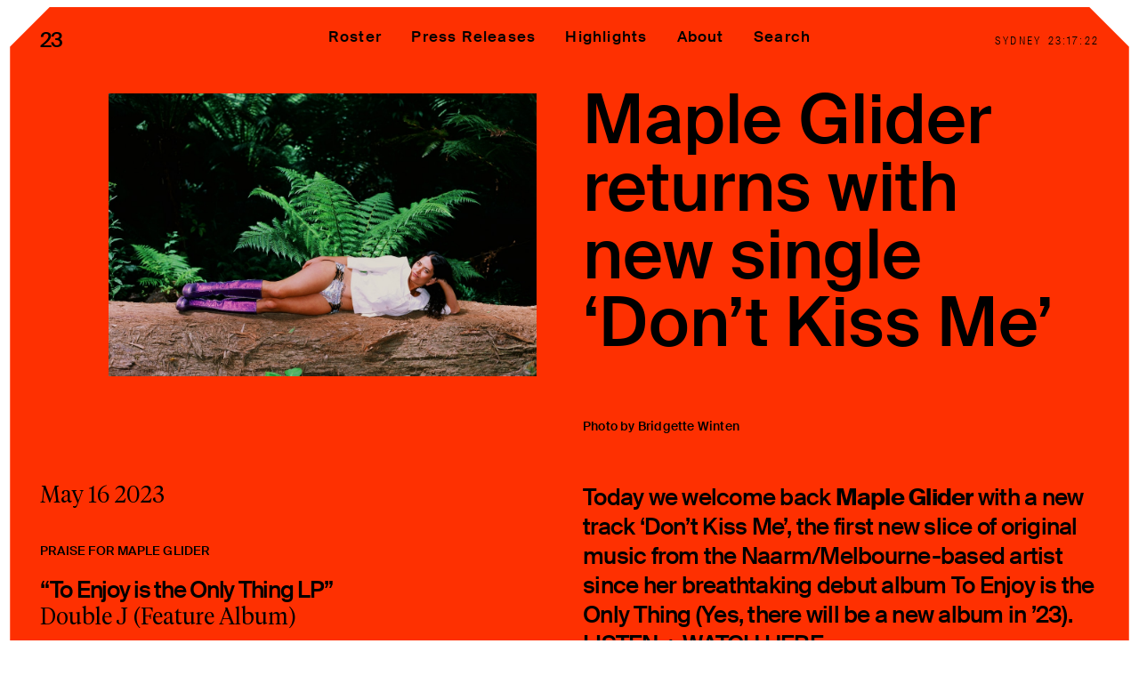

--- FILE ---
content_type: text/html; charset=UTF-8
request_url: https://twntythree.com/maple-glider-returns-with-new-single-dont-kiss-me/
body_size: 10683
content:
<!-- Site by https://lpip.com.au 11111-->
<!DOCTYPE html>
<html lang="en">
<head>
<meta charset="utf-8" />
<meta name="viewport" content="width=device-width, initial-scale=1, maximum-scale=1">
<title>twnty three Maple Glider returns with new single &#039;Don&#039;t Kiss Me&#039; - twnty three</title>
<meta name="description" content="twntythree">

<meta name='robots' content='index, follow, max-image-preview:large, max-snippet:-1, max-video-preview:-1' />

	<!-- This site is optimized with the Yoast SEO plugin v26.7 - https://yoast.com/wordpress/plugins/seo/ -->
	<link rel="canonical" href="https://twntythree.com/maple-glider-returns-with-new-single-dont-kiss-me/" />
	<meta property="og:locale" content="en_US" />
	<meta property="og:type" content="article" />
	<meta property="og:title" content="Maple Glider returns with new single &#039;Don&#039;t Kiss Me&#039; - twnty three" />
	<meta property="og:description" content="Today we welcome back Maple Glider with a new track &#8216;Don’t Kiss Me&#8217;, the first new slice of original music from the Naarm/Melbourne-based artist since her breathtaking debut album To Enjoy is the Only Thing (Yes, there will be a new album in &#8217;23). LISTEN + WATCH HERE. &#8216;Don’t Kiss Me&#8217; takes Maple Glider’s sneaky-catchy psych-folk [&hellip;]" />
	<meta property="og:url" content="https://twntythree.com/maple-glider-returns-with-new-single-dont-kiss-me/" />
	<meta property="og:site_name" content="twnty three" />
	<meta property="article:publisher" content="https://www.facebook.com/twntythree/" />
	<meta property="article:published_time" content="2023-05-15T23:20:45+00:00" />
	<meta property="og:image" content="https://twntythree.com/wp-content/uploads/2023/05/3_Dont-Kiss-Me-Single-Artwork-Press-Photo.jpeg" />
	<meta property="og:image:width" content="1200" />
	<meta property="og:image:height" content="796" />
	<meta property="og:image:type" content="image/jpeg" />
	<meta name="author" content="Maia Bilyk" />
	<meta name="twitter:card" content="summary_large_image" />
	<meta name="twitter:creator" content="@twntythreemusic" />
	<meta name="twitter:site" content="@twntythreemusic" />
	<meta name="twitter:label1" content="Written by" />
	<meta name="twitter:data1" content="Maia Bilyk" />
	<meta name="twitter:label2" content="Est. reading time" />
	<meta name="twitter:data2" content="3 minutes" />
	<script type="application/ld+json" class="yoast-schema-graph">{"@context":"https://schema.org","@graph":[{"@type":"Article","@id":"https://twntythree.com/maple-glider-returns-with-new-single-dont-kiss-me/#article","isPartOf":{"@id":"https://twntythree.com/maple-glider-returns-with-new-single-dont-kiss-me/"},"author":{"name":"Maia Bilyk","@id":"https://twntythree.com/#/schema/person/61d845ba38094e7b737f824ec84ae187"},"headline":"Maple Glider returns with new single &#8216;Don&#8217;t Kiss Me&#8217;","datePublished":"2023-05-15T23:20:45+00:00","mainEntityOfPage":{"@id":"https://twntythree.com/maple-glider-returns-with-new-single-dont-kiss-me/"},"wordCount":522,"commentCount":0,"publisher":{"@id":"https://twntythree.com/#organization"},"image":{"@id":"https://twntythree.com/maple-glider-returns-with-new-single-dont-kiss-me/#primaryimage"},"thumbnailUrl":"https://twntythree.com/wp-content/uploads/2023/05/3_Dont-Kiss-Me-Single-Artwork-Press-Photo.jpeg","inLanguage":"en-US","potentialAction":[{"@type":"CommentAction","name":"Comment","target":["https://twntythree.com/maple-glider-returns-with-new-single-dont-kiss-me/#respond"]}]},{"@type":"WebPage","@id":"https://twntythree.com/maple-glider-returns-with-new-single-dont-kiss-me/","url":"https://twntythree.com/maple-glider-returns-with-new-single-dont-kiss-me/","name":"Maple Glider returns with new single 'Don't Kiss Me' - twnty three","isPartOf":{"@id":"https://twntythree.com/#website"},"primaryImageOfPage":{"@id":"https://twntythree.com/maple-glider-returns-with-new-single-dont-kiss-me/#primaryimage"},"image":{"@id":"https://twntythree.com/maple-glider-returns-with-new-single-dont-kiss-me/#primaryimage"},"thumbnailUrl":"https://twntythree.com/wp-content/uploads/2023/05/3_Dont-Kiss-Me-Single-Artwork-Press-Photo.jpeg","datePublished":"2023-05-15T23:20:45+00:00","breadcrumb":{"@id":"https://twntythree.com/maple-glider-returns-with-new-single-dont-kiss-me/#breadcrumb"},"inLanguage":"en-US","potentialAction":[{"@type":"ReadAction","target":["https://twntythree.com/maple-glider-returns-with-new-single-dont-kiss-me/"]}]},{"@type":"ImageObject","inLanguage":"en-US","@id":"https://twntythree.com/maple-glider-returns-with-new-single-dont-kiss-me/#primaryimage","url":"https://twntythree.com/wp-content/uploads/2023/05/3_Dont-Kiss-Me-Single-Artwork-Press-Photo.jpeg","contentUrl":"https://twntythree.com/wp-content/uploads/2023/05/3_Dont-Kiss-Me-Single-Artwork-Press-Photo.jpeg","width":1200,"height":796},{"@type":"BreadcrumbList","@id":"https://twntythree.com/maple-glider-returns-with-new-single-dont-kiss-me/#breadcrumb","itemListElement":[{"@type":"ListItem","position":1,"name":"Home","item":"https://twntythree.com/"},{"@type":"ListItem","position":2,"name":"Press Releases","item":"https://twntythree.com/press-releases/"},{"@type":"ListItem","position":3,"name":"Maple Glider returns with new single &#8216;Don&#8217;t Kiss Me&#8217;"}]},{"@type":"WebSite","@id":"https://twntythree.com/#website","url":"https://twntythree.com/","name":"23","description":"twntythree","publisher":{"@id":"https://twntythree.com/#organization"},"potentialAction":[{"@type":"SearchAction","target":{"@type":"EntryPoint","urlTemplate":"https://twntythree.com/?s={search_term_string}"},"query-input":{"@type":"PropertyValueSpecification","valueRequired":true,"valueName":"search_term_string"}}],"inLanguage":"en-US"},{"@type":"Organization","@id":"https://twntythree.com/#organization","name":"23","url":"https://twntythree.com/","logo":{"@type":"ImageObject","inLanguage":"en-US","@id":"https://twntythree.com/#/schema/logo/image/","url":"https://twntythree.com/wp-content/uploads/2023/03/logo.jpg","contentUrl":"https://twntythree.com/wp-content/uploads/2023/03/logo.jpg","width":1000,"height":1000,"caption":"23"},"image":{"@id":"https://twntythree.com/#/schema/logo/image/"},"sameAs":["https://www.facebook.com/twntythree/","https://x.com/twntythreemusic","https://www.instagram.com/twntythreemusic/","https://open.spotify.com/playlist/6EYhwdjfbKkGEiyCknbRki"]},{"@type":"Person","@id":"https://twntythree.com/#/schema/person/61d845ba38094e7b737f824ec84ae187","name":"Maia Bilyk","image":{"@type":"ImageObject","inLanguage":"en-US","@id":"https://twntythree.com/#/schema/person/image/","url":"https://secure.gravatar.com/avatar/1a4e14dfabac5405f575321502fe27679969b08e4c3c43786f342394469d5cdf?s=96&d=mm&r=g","contentUrl":"https://secure.gravatar.com/avatar/1a4e14dfabac5405f575321502fe27679969b08e4c3c43786f342394469d5cdf?s=96&d=mm&r=g","caption":"Maia Bilyk"},"sameAs":["https://twntythree.com"],"url":"https://twntythree.com/author/maia-admin/"}]}</script>
	<!-- / Yoast SEO plugin. -->


<style id='wp-img-auto-sizes-contain-inline-css' type='text/css'>
img:is([sizes=auto i],[sizes^="auto," i]){contain-intrinsic-size:3000px 1500px}
/*# sourceURL=wp-img-auto-sizes-contain-inline-css */
</style>
<style id='classic-theme-styles-inline-css' type='text/css'>
/*! This file is auto-generated */
.wp-block-button__link{color:#fff;background-color:#32373c;border-radius:9999px;box-shadow:none;text-decoration:none;padding:calc(.667em + 2px) calc(1.333em + 2px);font-size:1.125em}.wp-block-file__button{background:#32373c;color:#fff;text-decoration:none}
/*# sourceURL=/wp-includes/css/classic-themes.min.css */
</style>
<!-- <link rel='stylesheet' id='style-css' href='https://twntythree.com/wp-content/themes/twntythree/dist/style.css?1741181181' type='text/css' media='all' /> -->
<link rel="stylesheet" type="text/css" href="//twntythree.com/wp-content/cache/wpfc-minified/l0dqgtra/3y6tv.css" media="all"/>
<link rel="icon" href="https://twntythree.com/wp-content/uploads/2023/04/cropped-black-logo-32x32.jpg" sizes="32x32" />
<link rel="icon" href="https://twntythree.com/wp-content/uploads/2023/04/cropped-black-logo-192x192.jpg" sizes="192x192" />
<link rel="apple-touch-icon" href="https://twntythree.com/wp-content/uploads/2023/04/cropped-black-logo-180x180.jpg" />
<meta name="msapplication-TileImage" content="https://twntythree.com/wp-content/uploads/2023/04/cropped-black-logo-270x270.jpg" />
<style id='global-styles-inline-css' type='text/css'>
:root{--wp--preset--aspect-ratio--square: 1;--wp--preset--aspect-ratio--4-3: 4/3;--wp--preset--aspect-ratio--3-4: 3/4;--wp--preset--aspect-ratio--3-2: 3/2;--wp--preset--aspect-ratio--2-3: 2/3;--wp--preset--aspect-ratio--16-9: 16/9;--wp--preset--aspect-ratio--9-16: 9/16;--wp--preset--color--black: #000000;--wp--preset--color--cyan-bluish-gray: #abb8c3;--wp--preset--color--white: #ffffff;--wp--preset--color--pale-pink: #f78da7;--wp--preset--color--vivid-red: #cf2e2e;--wp--preset--color--luminous-vivid-orange: #ff6900;--wp--preset--color--luminous-vivid-amber: #fcb900;--wp--preset--color--light-green-cyan: #7bdcb5;--wp--preset--color--vivid-green-cyan: #00d084;--wp--preset--color--pale-cyan-blue: #8ed1fc;--wp--preset--color--vivid-cyan-blue: #0693e3;--wp--preset--color--vivid-purple: #9b51e0;--wp--preset--gradient--vivid-cyan-blue-to-vivid-purple: linear-gradient(135deg,rgb(6,147,227) 0%,rgb(155,81,224) 100%);--wp--preset--gradient--light-green-cyan-to-vivid-green-cyan: linear-gradient(135deg,rgb(122,220,180) 0%,rgb(0,208,130) 100%);--wp--preset--gradient--luminous-vivid-amber-to-luminous-vivid-orange: linear-gradient(135deg,rgb(252,185,0) 0%,rgb(255,105,0) 100%);--wp--preset--gradient--luminous-vivid-orange-to-vivid-red: linear-gradient(135deg,rgb(255,105,0) 0%,rgb(207,46,46) 100%);--wp--preset--gradient--very-light-gray-to-cyan-bluish-gray: linear-gradient(135deg,rgb(238,238,238) 0%,rgb(169,184,195) 100%);--wp--preset--gradient--cool-to-warm-spectrum: linear-gradient(135deg,rgb(74,234,220) 0%,rgb(151,120,209) 20%,rgb(207,42,186) 40%,rgb(238,44,130) 60%,rgb(251,105,98) 80%,rgb(254,248,76) 100%);--wp--preset--gradient--blush-light-purple: linear-gradient(135deg,rgb(255,206,236) 0%,rgb(152,150,240) 100%);--wp--preset--gradient--blush-bordeaux: linear-gradient(135deg,rgb(254,205,165) 0%,rgb(254,45,45) 50%,rgb(107,0,62) 100%);--wp--preset--gradient--luminous-dusk: linear-gradient(135deg,rgb(255,203,112) 0%,rgb(199,81,192) 50%,rgb(65,88,208) 100%);--wp--preset--gradient--pale-ocean: linear-gradient(135deg,rgb(255,245,203) 0%,rgb(182,227,212) 50%,rgb(51,167,181) 100%);--wp--preset--gradient--electric-grass: linear-gradient(135deg,rgb(202,248,128) 0%,rgb(113,206,126) 100%);--wp--preset--gradient--midnight: linear-gradient(135deg,rgb(2,3,129) 0%,rgb(40,116,252) 100%);--wp--preset--font-size--small: 13px;--wp--preset--font-size--medium: 20px;--wp--preset--font-size--large: 36px;--wp--preset--font-size--x-large: 42px;--wp--preset--spacing--20: 0.44rem;--wp--preset--spacing--30: 0.67rem;--wp--preset--spacing--40: 1rem;--wp--preset--spacing--50: 1.5rem;--wp--preset--spacing--60: 2.25rem;--wp--preset--spacing--70: 3.38rem;--wp--preset--spacing--80: 5.06rem;--wp--preset--shadow--natural: 6px 6px 9px rgba(0, 0, 0, 0.2);--wp--preset--shadow--deep: 12px 12px 50px rgba(0, 0, 0, 0.4);--wp--preset--shadow--sharp: 6px 6px 0px rgba(0, 0, 0, 0.2);--wp--preset--shadow--outlined: 6px 6px 0px -3px rgb(255, 255, 255), 6px 6px rgb(0, 0, 0);--wp--preset--shadow--crisp: 6px 6px 0px rgb(0, 0, 0);}:where(.is-layout-flex){gap: 0.5em;}:where(.is-layout-grid){gap: 0.5em;}body .is-layout-flex{display: flex;}.is-layout-flex{flex-wrap: wrap;align-items: center;}.is-layout-flex > :is(*, div){margin: 0;}body .is-layout-grid{display: grid;}.is-layout-grid > :is(*, div){margin: 0;}:where(.wp-block-columns.is-layout-flex){gap: 2em;}:where(.wp-block-columns.is-layout-grid){gap: 2em;}:where(.wp-block-post-template.is-layout-flex){gap: 1.25em;}:where(.wp-block-post-template.is-layout-grid){gap: 1.25em;}.has-black-color{color: var(--wp--preset--color--black) !important;}.has-cyan-bluish-gray-color{color: var(--wp--preset--color--cyan-bluish-gray) !important;}.has-white-color{color: var(--wp--preset--color--white) !important;}.has-pale-pink-color{color: var(--wp--preset--color--pale-pink) !important;}.has-vivid-red-color{color: var(--wp--preset--color--vivid-red) !important;}.has-luminous-vivid-orange-color{color: var(--wp--preset--color--luminous-vivid-orange) !important;}.has-luminous-vivid-amber-color{color: var(--wp--preset--color--luminous-vivid-amber) !important;}.has-light-green-cyan-color{color: var(--wp--preset--color--light-green-cyan) !important;}.has-vivid-green-cyan-color{color: var(--wp--preset--color--vivid-green-cyan) !important;}.has-pale-cyan-blue-color{color: var(--wp--preset--color--pale-cyan-blue) !important;}.has-vivid-cyan-blue-color{color: var(--wp--preset--color--vivid-cyan-blue) !important;}.has-vivid-purple-color{color: var(--wp--preset--color--vivid-purple) !important;}.has-black-background-color{background-color: var(--wp--preset--color--black) !important;}.has-cyan-bluish-gray-background-color{background-color: var(--wp--preset--color--cyan-bluish-gray) !important;}.has-white-background-color{background-color: var(--wp--preset--color--white) !important;}.has-pale-pink-background-color{background-color: var(--wp--preset--color--pale-pink) !important;}.has-vivid-red-background-color{background-color: var(--wp--preset--color--vivid-red) !important;}.has-luminous-vivid-orange-background-color{background-color: var(--wp--preset--color--luminous-vivid-orange) !important;}.has-luminous-vivid-amber-background-color{background-color: var(--wp--preset--color--luminous-vivid-amber) !important;}.has-light-green-cyan-background-color{background-color: var(--wp--preset--color--light-green-cyan) !important;}.has-vivid-green-cyan-background-color{background-color: var(--wp--preset--color--vivid-green-cyan) !important;}.has-pale-cyan-blue-background-color{background-color: var(--wp--preset--color--pale-cyan-blue) !important;}.has-vivid-cyan-blue-background-color{background-color: var(--wp--preset--color--vivid-cyan-blue) !important;}.has-vivid-purple-background-color{background-color: var(--wp--preset--color--vivid-purple) !important;}.has-black-border-color{border-color: var(--wp--preset--color--black) !important;}.has-cyan-bluish-gray-border-color{border-color: var(--wp--preset--color--cyan-bluish-gray) !important;}.has-white-border-color{border-color: var(--wp--preset--color--white) !important;}.has-pale-pink-border-color{border-color: var(--wp--preset--color--pale-pink) !important;}.has-vivid-red-border-color{border-color: var(--wp--preset--color--vivid-red) !important;}.has-luminous-vivid-orange-border-color{border-color: var(--wp--preset--color--luminous-vivid-orange) !important;}.has-luminous-vivid-amber-border-color{border-color: var(--wp--preset--color--luminous-vivid-amber) !important;}.has-light-green-cyan-border-color{border-color: var(--wp--preset--color--light-green-cyan) !important;}.has-vivid-green-cyan-border-color{border-color: var(--wp--preset--color--vivid-green-cyan) !important;}.has-pale-cyan-blue-border-color{border-color: var(--wp--preset--color--pale-cyan-blue) !important;}.has-vivid-cyan-blue-border-color{border-color: var(--wp--preset--color--vivid-cyan-blue) !important;}.has-vivid-purple-border-color{border-color: var(--wp--preset--color--vivid-purple) !important;}.has-vivid-cyan-blue-to-vivid-purple-gradient-background{background: var(--wp--preset--gradient--vivid-cyan-blue-to-vivid-purple) !important;}.has-light-green-cyan-to-vivid-green-cyan-gradient-background{background: var(--wp--preset--gradient--light-green-cyan-to-vivid-green-cyan) !important;}.has-luminous-vivid-amber-to-luminous-vivid-orange-gradient-background{background: var(--wp--preset--gradient--luminous-vivid-amber-to-luminous-vivid-orange) !important;}.has-luminous-vivid-orange-to-vivid-red-gradient-background{background: var(--wp--preset--gradient--luminous-vivid-orange-to-vivid-red) !important;}.has-very-light-gray-to-cyan-bluish-gray-gradient-background{background: var(--wp--preset--gradient--very-light-gray-to-cyan-bluish-gray) !important;}.has-cool-to-warm-spectrum-gradient-background{background: var(--wp--preset--gradient--cool-to-warm-spectrum) !important;}.has-blush-light-purple-gradient-background{background: var(--wp--preset--gradient--blush-light-purple) !important;}.has-blush-bordeaux-gradient-background{background: var(--wp--preset--gradient--blush-bordeaux) !important;}.has-luminous-dusk-gradient-background{background: var(--wp--preset--gradient--luminous-dusk) !important;}.has-pale-ocean-gradient-background{background: var(--wp--preset--gradient--pale-ocean) !important;}.has-electric-grass-gradient-background{background: var(--wp--preset--gradient--electric-grass) !important;}.has-midnight-gradient-background{background: var(--wp--preset--gradient--midnight) !important;}.has-small-font-size{font-size: var(--wp--preset--font-size--small) !important;}.has-medium-font-size{font-size: var(--wp--preset--font-size--medium) !important;}.has-large-font-size{font-size: var(--wp--preset--font-size--large) !important;}.has-x-large-font-size{font-size: var(--wp--preset--font-size--x-large) !important;}
/*# sourceURL=global-styles-inline-css */
</style>
</head>
<body class="wp-singular post-template-default single single-post postid-19368 single-format-standard wp-theme-twntythree">
<header id="header" class="locked">
  <div class="inner">
    <div class="container-fluid">
      <div class="row middle-xs">

        <div class="col-xs-6">
          <a href="https://twntythree.com" class="logo">23</a>
        </div>

        <div class="col-xs-6 nav-toggle-container">
          <a id="nav-toggle" href="#" class="nav-toggle font-size-md">Menu</a>
          <div class="clock-container">
            <div class="clock-location" data-location="sydney">Sydney</div>
            <div class="clock-time">00:00:00</div>
          </div>
        </div>

      </div>
    </div>

    <nav id="nav" class="nav">
      <div class="inner">
        <div class="container-fluid center-sm">
          <div class="row">
            <div class="col-xs-12">
              <div class="menu-header-menu-container"><ul id="menu-header-menu" class="menu"><li id="menu-item-15137" class="menu-item menu-item-type-post_type_archive menu-item-object-talent menu-item-15137"><a href="https://twntythree.com/roster/">Roster</a></li>
<li id="menu-item-28" class="menu-item menu-item-type-post_type menu-item-object-page current_page_parent menu-item-28"><a href="https://twntythree.com/press-releases/">Press Releases</a></li>
<li id="menu-item-15138" class="menu-item menu-item-type-post_type_archive menu-item-object-highlight menu-item-15138"><a href="https://twntythree.com/highlights/">Highlights</a></li>
<li id="menu-item-30" class="menu-item menu-item-type-post_type menu-item-object-page menu-item-30"><a href="https://twntythree.com/about/">About</a></li>
<li id="menu-item-15225" class="search-toggle menu-item menu-item-type-custom menu-item-object-custom menu-item-15225"><a href="/?s=">Search</a></li>
</ul></div>            </div>
          </div>
        </div>
      </div>
     
      <div id="search-menu">
        <form role="search" method="get" id="searchform" class="searchform" action="/?s=Search">
          <input type="input" class="this" value="" name="s" id="s" placeholder="Search" tabindex="1">
          <input type="submit" id="searchsubmit" value="Search" class="search">

          <div id="search-close" class="close">
              <svg id="Layer_1" data-name="Layer 1" xmlns="http://www.w3.org/2000/svg" width="13.44" height="13.44" viewBox="0 0 13.44 13.44">
                <line x1=".35" y1="13.08" x2="13.08" y2=".35" fill="none" stroke="#000000" stroke-miterlimit="10"/>
                <line x1=".35" y1=".35" x2="13.08" y2="13.08" fill="none" stroke="#000000" stroke-miterlimit="10"/>
              </svg>
          </div>
        </form>
      </div>
      <div class="hide-desktop nav-footer">
          <p>23 is an independent music PR and management firm.<br />
Based on Gadigal Land/Sydney and in New York City.<br />
&copy; TWNTY THREE PR PTY LTD &copy; 23 PR INC. </p>
        </div>
    </nav>
   
  </div>
</header>
<main>
  <div class="main-inner">      <section class="post relative">
    <div class="container-fluid intro" data-padding-bottom="medium">
        <div class="bg-color"><div class="inner"></div></div>
        <div class="row" data-padding-top="small" data-padding-bottom="large">
            <div class="col-xs-12 col-sm-6 feature-img">
                              <img src="https://twntythree.com/wp-content/uploads/2023/05/3_Dont-Kiss-Me-Single-Artwork-Press-Photo.jpeg"/>
                          </div>
            <div class="col-xs-12 col-sm-6 font-size-xl title">
              <h1>Maple Glider returns with new single &#8216;Don&#8217;t Kiss Me&#8217;</h1>
              <div class="photo-credit">Photo by Bridgette Winten</div>
            </div>
        </div>
        <div class="row">
          <div class="col-xs-12 col-sm-6 left_column">
            <div class="date">May 16 2023</div>
              <div class="left_content_1">
                                
                  <h2>PRAISE FOR                                                             Maple Glider                      
                                      </h2>
                                      <figure class="font-size-lg">
                    <p>&ldquo;To Enjoy is the Only Thing LP&rdquo;</p>
                    <figcaption>Double J (Feature Album)</figcaption>
                    </figure>
                                      <figure class="font-size-lg">
                    <p>&ldquo;To Enjoy is the Only Thing LP&rdquo;</p>
                    <figcaption>PBS FM (Feature Album)</figcaption>
                    </figure>
                                      <figure class="font-size-lg">
                    <p>&ldquo;To Enjoy is the Only Thing LP&rdquo;</p>
                    <figcaption>3RRR (Album Of The Week)</figcaption>
                    </figure>
                                      <figure class="font-size-lg">
                    <p>&ldquo;To Enjoy is the Only Thing LP&rdquo;</p>
                    <figcaption>Edge Radio (Feature Album)</figcaption>
                    </figure>
                                      <figure class="font-size-lg">
                    <p>&ldquo;To Enjoy is the Only Thing LP&rdquo;</p>
                    <figcaption>FBi Radio (Packet Album)</figcaption>
                    </figure>
                                      <figure class="font-size-lg">
                    <p>&ldquo;No other folk artist has had a fully-formed and breathtaking debut album as Melbourne singer-songwriter Tori Zietsch&rdquo;</p>
                    <figcaption>VICE</figcaption>
                    </figure>
                                      <figure class="font-size-lg">
                    <p>&ldquo;Zietsch’s sparse, haunting folk hammers home the ephemerality of life and the inevitability of leaving... a statement of survival, a falling away from comfort to find oneself&rdquo;</p>
                    <figcaption>The Guardian (Best Australian Albums of 2021)</figcaption>
                    </figure>
                                      <figure class="font-size-lg">
                    <p>&ldquo;The Melbourne-based songwriter’s debut is sparse and hypnotic, drawing connections between her experiences of leaving a relationship and leaving a religious upbringing&rdquo;</p>
                    <figcaption>Pitchfork (7.4)</figcaption>
                    </figure>
                                      <figure class="font-size-lg">
                    <p>&ldquo;A piece that tries to unravel the intricacies of a religious upbringing and a relationship, both of which kept her from being her true self&rdquo;</p>
                    <figcaption>Bob Boilen (NPR)</figcaption>
                    </figure>
                                      <figure class="font-size-lg">
                    <p>&ldquo;For someone so new, she really knows how to mainline straight to your heart and inhabit a very special emotional space really quickly&rdquo;</p>
                    <figcaption>KCRW</figcaption>
                    </figure>
                                      <figure class="font-size-lg">
                    <p>&ldquo;They say a debut album is a lifetime in the making. ‘To Enjoy’ vaults Maple Glider straight into the pantheon of beguiling modern indie folk/rock acts with Julia Jacklin, Big Thief’s Adrianne Lenker and Aldous Harding&rdquo;</p>
                    <figcaption>NME</figcaption>
                    </figure>
                                      <figure class="font-size-lg">
                    <p>&ldquo;Some artists grab you from the first moment you hear them. For many music lovers, Tori Zeitsch has been one of those artists... Grasping the beauty and brilliance of Maple Glider's debut album will take no time or effort. It's a refined collection of deep songs written and played with enviable maturity and flair&rdquo;</p>
                    <figcaption>Double J</figcaption>
                    </figure>
                                      <figure class="font-size-lg">
                    <p>&ldquo;One of the best, most hauntingly beautiful voices we’ve heard, Tori Zietsch aka Maple Glider is our one to watch&rdquo;</p>
                    <figcaption>10 Magazine</figcaption>
                    </figure>
                                      <figure class="font-size-lg">
                    <p>&ldquo;A vulnerable, visceral, and altogether enthralling experience, Maple Glider’s debut album is as radiant as it is raw&rdquo;</p>
                    <figcaption>Beat Magazine</figcaption>
                    </figure>
                                                </div>
                                              <div class="left_column_image font-size-lg">
                                      <a href="https://mapleglider.lnk.to/dkm">
                                        <img src="https://twntythree.com/wp-content/uploads/2023/05/02-Dont-Kiss-Me-Single-Art-3000x3000-1.jpg" alt="" />
                                      </a>
                                  </div>
                            <div class="left_content_2 font-size-lg">
                              </div>
              <div class="left_content_3 font-size-lg">
                <p>&#8216;Don&#8217;t Kiss Me&#8217; is out now via Pieater / Partisan Records, buy/stream it <u><a href="https://mapleglider.lnk.to/dkm" target="_blank" rel="noopener">here</a></u>.</p>
              </div>
            </div>
            <div class="col-xs-12 col-sm-6 font-size-lg right_column">
                          <div class="the-content">
                <p>Today we welcome back <strong>Maple Glider</strong> with a new track &#8216;Don’t Kiss Me&#8217;, the first new slice of original music from the Naarm/Melbourne-based artist since her breathtaking debut album To Enjoy is the Only Thing (Yes, there will be a new album in &#8217;23). <a href="https://mapleglider.lnk.to/dkm" target="_blank" rel="noopener">LISTEN + WATCH HERE</a>.</p>
<p>&#8216;Don’t Kiss Me&#8217; takes Maple Glider’s sneaky-catchy psych-folk and turns it into a powerhouse slow-builder, and was written as a counterattack on unwanted sexual attention and the objectifying gaze (“I was just a baby until you made me into a lesson to be learned”). Those in Australia who’ve seen Maple Glider play live will remember the song as one of the most moving moments in the set &#8211; moved to feel sad, angry, and empowered all at once.</p>
<p>She adds: “I didn’t think much of this song when I wrote it. I had a terrible recording of it on my voice memos where I wailed out of key, and it got buried somewhere in there for two years or so before I uncovered it again. I felt so connected and ready for it when I found it again that I started playing it regularly at shows. It’s a song about consent, and the experience of being predated on by older men as a girl/young woman. I think many of us are aware of that strong urge to say ‘fuck off’ and be left to our own.&#8221;</p>
<p><iframe title="YouTube video player" src="https://www.youtube.com/embed/rb5LYpz3Kts" width="560" height="315" frameborder="0" allowfullscreen="allowfullscreen"></iframe></p>
<p>Inspired by 60s &#8211; 90s fantasy and gothic films, the accompanying video is a comedy-horror shot on handycam, co-directed by Maple Glider and Joshua Tate. It follows Maple Glider on a journey to find some time and space to be alone in peace. There’s a little turbulence along the way, but thanks to her goth-witch doll pal, anybody who gets in the way of her dream is LASERED with superpower-laser-eye-beams. Featuring members of the Maple Glider live and recorded band as &#8220;villains&#8221;, it&#8217;s a playful lo-fi visual accompaniment to the song.</p>
<p>The project of singer-songwriter Tori Zietsch (pron. like ‘peach’ with a z), arrived with her 2021 debut LP, To Enjoy is the Only Thing, compiled of striking vignettes from her life; growing up in a restrictive religious household, falling in and out of love, cross-country and international travel, longing, alienation, and more. Full of brittle intimacies and effortlessly balanced instrumentation (not a note wasted), brought to vivid life by the beauty of Tori’s artistry and wry sense of dark humour.</p>
<p>Maple Glider’s debut earned her over 22M steams, a performance on <a href="https://www.npr.org/2021/07/21/1016871701/maple-glider-tiny-desk-home-concert">NPR’s Tiny Desk</a>, <a href="https://m.facebook.com/colbertlateshow/videos/maple-glider-good-thing/528749768182539/">Stephen Colbert’s #PlayAtHome series</a>, as well as praise from Pitchfork, NPR Music, Paste, KCRW, Gorilla vs Bear, Consequence, VICE, triple j and Double J, NME, Rolling Stone, Frankie, 10 Magazine amongst others including Album of the Week placements nationally. Her music has been described as &#8220;hypnotic&#8221; (Pitchfork) and &#8220;sublime&#8221; (PAPER), and as Stereogum has put it &#8220;some voices in indie just hit home&#8221;. Earlier this year Maple Glider also released a hypnotic cover of Shania Twain’s classic &#8216;<a href="https://open.spotify.com/album/5F9MIA9GL4ELR9ZVtdGmSN?si=psOgt101QMKRZvnMJvPoKw">You’re Still The One</a>&#8216;.</p>
              </div>
               
              <div class="">
                              </div>
                              <div class="keep_in_touch">
                  <p>Keep in touch</p>

                  
<div class="social-links inline-list">
  <ul>
          <li> 
          <a href="http://instagram.com/mapleglider" target="_blank">
            <svg xmlns="http://www.w3.org/2000/svg" width="100" height="100" viewBox="0 0 100 100">
              <path d="M49.9,36.83c-.12,0-.24,0-.36,0-3.21,0-6.26,1.26-8.64,3.57-2.57,2.5-4.05,6.01-4.05,9.61,0,7.26,5.9,13.17,13.14,13.17s12.98-5.82,13.15-13.24c.08-3.74-.99-6.92-3.11-9.19-2.27-2.43-5.78-3.79-10.13-3.91" />
              <path d="M70.3,34.21c-2.55,0-4.62-2.07-4.62-4.63s2.07-4.63,4.62-4.63,4.62,2.07,4.62,4.63-2.07,4.63-4.62,4.63m-.48,15.87c-.11,5.3-2.2,10.25-5.87,13.96-3.72,3.76-8.68,5.83-13.95,5.83-10.93,0-19.82-8.91-19.82-19.86,0-5.4,2.22-10.66,6.08-14.41,3.77-3.66,8.68-5.6,13.85-5.45,6.17,.18,11.29,2.27,14.81,6.03,3.33,3.57,5.03,8.38,4.91,13.91m-4.83-31.88h-29.98c-8.74,0-15.85,7.12-15.85,15.88v32.05c0,8.76,7.11,15.88,15.85,15.88h29.98c8.74,0,15.85-7.12,15.85-15.88V34.08c0-8.76-7.11-15.88-15.85-15.88" />
              <path d="M86.3,66.13c0,11.78-9.56,21.36-21.32,21.36h-29.98c-11.75,0-21.31-9.58-21.31-21.36V34.08c0-11.78,9.56-21.36,21.31-21.36h29.98c11.75,0,21.32,9.58,21.32,21.36v32.05ZM78.24,0H21.76C9.74,0,0,9.81,0,21.91v56.19c0,12.1,9.74,21.91,21.76,21.91h56.49c12.02,0,21.76-9.81,21.76-21.91V21.91c0-12.1-9.74-21.91-21.76-21.91"/>
            </svg>
          </a>
      </li>
     
          <li>
        <a href="https://open.spotify.com/artist/1Y3IqLN3JkfppIbJG2IWHk?si=swK5fddPRI2A5Ib313-5Aw" target="_blank">
          <svg xmlns="http://www.w3.org/2000/svg" width="100" height="100" viewBox="0 0 100 100">
            <path d="M81.88,45c-.75,0-1.51-.18-2.22-.55-28.51-14.97-57.8-6.01-58.09-5.92-2.52,.8-5.2-.6-5.99-3.12-.79-2.52,.6-5.2,3.12-5.99,1.35-.42,33.41-10.24,65.41,6.57,2.34,1.23,3.23,4.12,2.01,6.45-.85,1.63-2.51,2.56-4.23,2.56m-2.78,13.35c-.72,1.25-2.03,1.95-3.37,1.95-.66,0-1.32-.17-1.93-.52-24.73-14.22-49.65-5.94-49.9-5.86-2.03,.69-4.24-.38-4.93-2.41-.7-2.03,.38-4.23,2.41-4.93,1.15-.39,28.53-9.49,56.29,6.47,1.86,1.07,2.5,3.44,1.43,5.3m-6.21,13.84c-.62,1.03-1.7,1.59-2.82,1.59-.58,0-1.16-.15-1.69-.47-19.69-11.84-43.03-4.99-43.26-4.92-1.73,.52-3.57-.46-4.09-2.19-.53-1.73,.45-3.57,2.18-4.1,1.06-.32,26.32-7.8,48.56,5.58,1.55,.93,2.06,2.95,1.12,4.51M50,0C22.39,0,0,22.39,0,50s22.39,50,50,50,50-22.39,50-50S77.61,0,50,0"/>
          </svg>
        </a>
      </li>
     
          <li>
        <a href="http://twitter.com/mapleglider" target="_blank">
          <svg xmlns="http://www.w3.org/2000/svg" width="100" height="100" viewBox="0 0 100 100">
            <path d="M76.51,36.4c.03,.59,.04,1.18,.04,1.77,0,18.07-13.76,38.92-38.91,38.92-7.72,0-14.91-2.27-20.97-6.15,1.07,.13,2.16,.19,3.26,.19,6.41,0,12.3-2.19,16.99-5.85-5.99-.11-11.04-4.06-12.78-9.5,.83,.16,1.69,.25,2.57,.25,1.25,0,2.46-.17,3.6-.48-6.26-1.26-10.97-6.79-10.97-13.41,0-.06,0-.12,0-.17,1.84,1.03,3.95,1.64,6.19,1.71-3.67-2.45-6.08-6.64-6.08-11.38,0-2.51,.67-4.86,1.85-6.88,6.75,8.27,16.82,13.72,28.19,14.29-.23-1-.35-2.04-.35-3.12,0-7.55,6.12-13.68,13.68-13.68,3.93,0,7.49,1.66,9.98,4.32,3.12-.61,6.04-1.75,8.69-3.32-1.02,3.19-3.19,5.88-6.01,7.57,2.77-.33,5.4-1.07,7.85-2.15-1.83,2.74-4.15,5.15-6.83,7.08M0,100H100V0H0V100Z"/>
          </svg>
        </a>
      </li>
     
          <li>
        <a href="https://www.youtube.com/channel/UCtNL7ZaEZYvrmZ_tUxYswJA?fbclid=IwAR3N6HeMuj3ykIX6DBMj_fAOZSfUjArCiFpZyFyoPqUsBQzIHOc1rP3m_m8" target="_blank">
          <svg xmlns="http://www.w3.org/2000/svg" width="100" height="100" viewBox="0 0 100 100">
            <path d="M70.71,49.93l-38.29,20.41V29.65l38.29,20.28Zm29.29,28.16V21.91c0-12.1-9.74-21.91-21.76-21.91H21.76C9.74,0,0,9.81,0,21.91v56.19c0,12.1,9.74,21.91,21.76,21.91h56.49c12.02,0,21.76-9.81,21.76-21.91" />
          </svg>
        </a>
      </li>
     
     
  </ul>
</div>                </div>
               
            </div>
        </div>
      </div>
    </section>
  
<div class="footer-headline" data-padding-top="large" data-padding-bottom="small">
  <div class="container-fluid">
    <div class="row center-xs">
      <div class="col-xs-12">
        <h1>We share artist’s stories,<br />
we love what we do.</h1>
      </div>
    </div>
  </div>
</div>

<footer id="footer">
  <div class="container-fluid">
    <div class="row center-xs">
      <div class="col-xs-12">
        <a href="#" class="logo">
          <svg id="Logo" xmlns="http://www.w3.org/2000/svg" width="64.21" height="95.22" viewBox="0 0 64.21 95.22">
  <path d="M58.32,44.72h-.01c-1.12-.36-2.4-.65-3.85-.86l-1.97-.28h-.02l-35.01-4.13c-4.47-.66-5.54-3.69-.92-6.39,4.9-2.87,9.16-3.97,15.34-2.87l7.67,1.38c8.8,1.6,14.06-3.64,14.06-10.41,0-2.75-.18-5.4-1.42-7.75v-.02h0C47.69,5.02,37.62-.32,26.39,.01,14.11,.38,3.98,7.61,.46,17.35c-.1,.24-.18,.47-.24,.69h0c-.14,.5-.22,.96-.22,1.36,0,3.86,11.22,5.9,16.62,2.04l11.4-9.54c5.92-4.88,10.68-4.44,14.3-3.34,4.26,1.27,6.03,4.89,2.77,6.59L9.33,31.3c-4.83,2.53-9.33,5.44-9.33,10.51s4.43,11.39,17.43,11.39l38.78-4.52,1.36-.16h0c.37-.04,.78-.07,1.32-.11,1.17-.08,2.93,.3,2.74,1.92-.18,1.23-.62,2.01-3.51,2.62-.7,.17-1.49,.3-2.38,.39l-29.79,2.8c-6.51,.63-8.09,3.04-8.57,5.04-.62,2.6,.6,5.35,5.79,6.6l17.76,4.35,7.59,1.81c3.32,.82,4.47,2.07,4.29,3.68-.17,1.56-1.77,2.9-4.94,2.26l-1.01-.2c-.21-.03-.42-.07-.65-.12l-33.76-6.53c-5.14-1.13-6.72,.32-7.13,2.06-.15,.61-.15,1.48,.02,2.5h-.02c.03,.12,.06,.24,.09,.38,.31,1.55,.99,3.39,2.14,5.21,4.61,7.59,14.68,12.04,25.17,12.04,14.65,0,26.73-9.61,28.48-22.03,.04-.24,.08-.48,.1-.72v-.21l.02-.06h0c.29-4.91-4.54-8.09-11.76-6.93l-13.92,2.13c-.14,.02-.28,.04-.41,.05l-.48,.06c-1.4,.14-2.19-.41-2.26-1.08v-.05c-.04-.6,.48-1.28,1.63-1.66l3.54-1.17,20.09-6.82c3.56-1.28,5.85-3.03,6.33-5.03,.69-2.87-1.16-5.49-5.75-6.96Z" fill="#000000"/>
</svg>        </a>
      </div>
    </div>
  </div>
  <div class="container-fluid">
    <div class="row center-xs start-sm">
      <div class="col-xs-12 col-sm-6">
        <div class="inner">
          <p><p>23 is an independent music PR and management firm.<br />
Based on Gadigal Land/Sydney and in New York City.<br />
&copy; TWNTY THREE PR PTY LTD &copy; 23 PR INC. </p>
</p>
        </div>
      </div>
      <div class="col-xs-12 col-sm-6">
        <div class="inner">
          <div class="signup-form-container-22">
            <p><a id="signup-toggle-22" href="https://twntythree.us11.list-manage.com/subscribe?u=b711afdcd18faf303fbecbc56&id=64df5cca40">Join Mailing List</a></p>
            <form id="signup-form-22" class="validate" action="https://twntythree.us11.list-manage.com/subscribe/post?u=b711afdcd18faf303fbecbc56&id=64df5cca40" method="post" name="mc-embedded-subscribe-form" novalidate="" target="_blank">
            <input id="mce-EMAIL" class="email-input" required name="EMAIL" type="email" value="" placeholder="Email Address">
            <input id="mc-embedded-subscribe" class="email-submit" name="subscribe" type="submit" value="Send">
            </form>

          </div>
          <p><p><a href="mailto:hello@twntythree.com">hello@twntythree.com</a></p>
</p>
          <p><div class="inline-list"><ul id="menu-social-links" class="menu"><li id="menu-item-15139" class="menu-item menu-item-type-custom menu-item-object-custom menu-item-15139"><a href="https://www.instagram.com/twntythreemusic/">Instagram</a></li>
<li id="menu-item-15140" class="menu-item menu-item-type-custom menu-item-object-custom menu-item-15140"><a href="https://open.spotify.com/playlist/6EYhwdjfbKkGEiyCknbRki">Spotify</a></li>
<li id="menu-item-15141" class="menu-item menu-item-type-custom menu-item-object-custom menu-item-15141"><a href="https://www.facebook.com/twntythree/">Facebook</a></li>
<li id="menu-item-15142" class="menu-item menu-item-type-custom menu-item-object-custom menu-item-15142"><a href="https://twitter.com/twntythreemusic">Twitter</a></li>
</ul></div></p>
      </div>
  </div>
</footer>

</div>
</main>

<div class="blocker">
  <div id="subscibe-modal" class="modal subscribe-modal" data-modal="subscribe">
    <div class="popup">
      <div class="close">Close</div>
      <!DOCTYPE html><html><head><meta charset='UTF-8' /></head><body class='GF_AJAX_POSTBACK'><p class="gform_not_found">Oops! We could not locate your form.</p></body></html></div>
  </div>
</div>

<svg width="0" height="0">
  <defs>
    <clipPath id="shape1" clipPathUnits="objectBoundingBox">
      <path d="M0.114,0 s0,0.11,-0.111,0.11 V0.89 s0.111,0,0.111,0.11 H0.892 s0,-0.11,0.111,-0.11 V0.11 S0.892,0.11,0.892,0 H0.114" fill="#000000"/>
    </clipPath>
  </defs>
</svg>
<div class="gsap-mouse-cursor"></div>

<script type="speculationrules">
{"prefetch":[{"source":"document","where":{"and":[{"href_matches":"/*"},{"not":{"href_matches":["/wp-*.php","/wp-admin/*","/wp-content/uploads/*","/wp-content/*","/wp-content/plugins/*","/wp-content/themes/twntythree/*","/*\\?(.+)"]}},{"not":{"selector_matches":"a[rel~=\"nofollow\"]"}},{"not":{"selector_matches":".no-prefetch, .no-prefetch a"}}]},"eagerness":"conservative"}]}
</script>
<script type="text/javascript" src="https://twntythree.com/wp-content/themes/twntythree/dist/scripts.js?1741065000" id="scripts-js"></script>
</body>
</html><!-- WP Fastest Cache file was created in 0.198 seconds, on January 20, 2026 @ 10:31 am -->